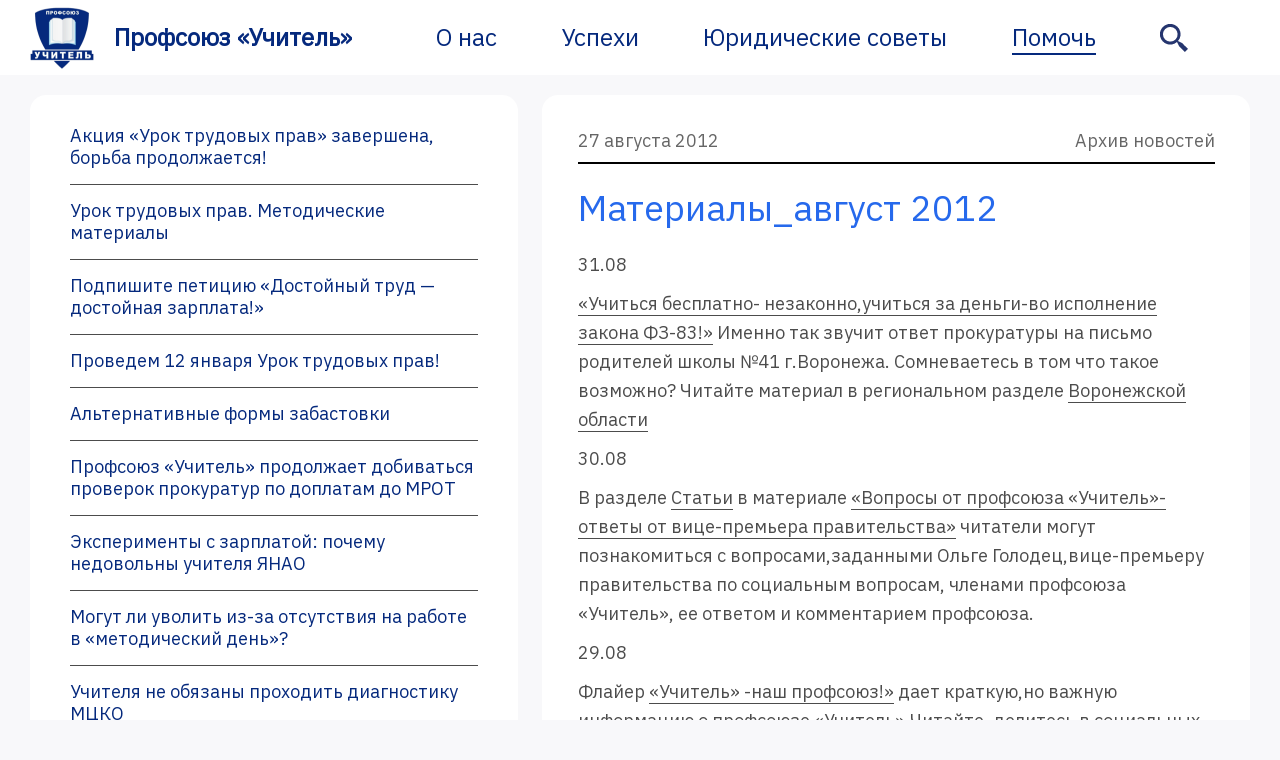

--- FILE ---
content_type: text/html; charset=UTF-8
request_url: https://pedagog-prof.org/arkhiv-novostej/materialy-avgust-2012/?option=com_k2&view=item&id=205%3B%D0%BE%D0%B1%D1%89%D0%B5%D1%81%D1%82%D0%B2%D0%B5%D0%BD%D0%BD%D1%8B%D0%B9-%D1%81%D0%BE%D0%B2%D0%B5%D1%82-%D0%BC%D0%B8%D0%BD%D0%BE%D0%B1%D1%80%D0%BD%D0%B0%D1%83%D0%BA%D0%B8-%D0%BC%D0%BD%D0%B5%D0%BD%D0%B8%D0%B5-%D0%BF%D1%80%D0%BE%D1%84%D1%81%D0%BE%D1%8E%D0%B7%D0%B0&Itemid=1
body_size: 13216
content:
<!-- http://scribu.net/wordpress/theme-wrappers.html -->
<!DOCTYPE html>

<html lang="ru">

<head>
	<meta charset="utf-8">
	<meta http-equiv="X-UA-Compatible" content="IE=edge">
	
	<!-- <meta name="theme-color" content="#c9e0e04d"> -->
	<meta name="apple-mobile-web-app-status-bar-style" content="black-translucent">
	<meta name="viewport" content="width=device-width, user-scalable=no, initial-scale=1.0, maximum-scale=1.0, minimum-scale=1.0">
	<!-- <meta http-equiv="Cache-Control" content="no-cache, no-store, must-revalidate">
<meta http-equiv="Pragma" content="no-cache">
<meta http-equiv="Expires" content="0"> -->
	<!-- <link rel="shortcut icon" href="https://pedagog-prof.org/wp-content/themes/profsoyuz/assets/img/favicons/favicon.ico" type="image/x-icon">
	<link rel="apple-touch-icon" href="https://pedagog-prof.org/wp-content/themes/profsoyuz/assets/img/favicons/apple-touch-icon.png">
	<link rel="apple-touch-icon" sizes="57x57" href="https://pedagog-prof.org/wp-content/themes/profsoyuz/assets/img/favicons/apple-touch-icon-57x57.png">
	<link rel="apple-touch-icon" sizes="72x72" href="https://pedagog-prof.org/wp-content/themes/profsoyuz/assets/img/favicons/apple-touch-icon-72x72.png">
	<link rel="apple-touch-icon" sizes="76x76" href="https://pedagog-prof.org/wp-content/themes/profsoyuz/assets/img/favicons/apple-touch-icon-76x76.png">
	<link rel="apple-touch-icon" sizes="114x114" href="https://pedagog-prof.org/wp-content/themes/profsoyuz/assets/img/favicons/apple-touch-icon-114x114.png">
	<link rel="apple-touch-icon" sizes="120x120" href="https://pedagog-prof.org/wp-content/themes/profsoyuz/assets/img/favicons/apple-touch-icon-120x120.png">
	<link rel="apple-touch-icon" sizes="144x144" href="https://pedagog-prof.org/wp-content/themes/profsoyuz/assets/img/favicons/apple-touch-icon-144x144.png">
	<link rel="apple-touch-icon" sizes="180x180" href="https://pedagog-prof.org/wp-content/themes/profsoyuz/assets/img/favicons/apple-touch-icon-180x180.png"> -->

	<meta name='robots' content='index, follow, max-image-preview:large, max-snippet:-1, max-video-preview:-1' />
	<style>img:is([sizes="auto" i], [sizes^="auto," i]) { contain-intrinsic-size: 3000px 1500px }</style>
	
	<!-- This site is optimized with the Yoast SEO plugin v26.8 - https://yoast.com/product/yoast-seo-wordpress/ -->
	<title>Материалы_август 2012 - Профсоюз «Учитель»</title>
	<meta name="description" content="31.08 &quot;Учиться бесплатно- незаконно,учиться за деньги-во исполнение закона ФЗ-83!&quot;&nbsp;Именно так звучит ответ прокуратуры на письмо родителей школы №41 г.Воронежа. Сомневаетесь в том что такое возможно? Читайте материал в региональном разделе Воронежской области 30.08 В разделе Статьи в материале &quot;Вопросы от профсоюза &quot;Учитель&quot;-ответы от вице-премьера правительства&quot;&nbsp;читатели могут познакомиться с вопросами,заданными Ольге Голодец,вице-премьеру правительства по социальным вопросам, членами профсоюза &quot;Учитель&quot;, ее ответом и комментарием профсоюза. 29.08 Флайер &quot;Учитель&quot; -наш профсоюз!&quot; дает краткую,но важную информацию о профсоюзе &quot;Учитель&quot;.Читайте, делитесь в социальных сетях, &nbsp;и пусть у нас будет больше читателей и сторонников! 28.08 Профсоюз &quot;Учитель готов начать кампанию против отмены льготной пенсии для учителей.Детали вы можете прочесть в материале сопредседателя профсоюза &quot;Учитель&quot; Андрея Демидова под названием &quot;Льготную пенсию планируют отменить.Постепенно&quot; в разделе &quot;Защита прав&quot;" />
	<link rel="canonical" href="https://pedagog-prof.org/arkhiv-novostej/materialy-avgust-2012/" />
	<meta property="og:locale" content="ru_RU" />
	<meta property="og:type" content="article" />
	<meta property="og:title" content="Материалы_август 2012 - Профсоюз «Учитель»" />
	<meta property="og:description" content="31.08 &quot;Учиться бесплатно- незаконно,учиться за деньги-во исполнение закона ФЗ-83!&quot;&nbsp;Именно так звучит ответ прокуратуры на письмо родителей школы №41 г.Воронежа. Сомневаетесь в том что такое возможно? Читайте материал в региональном разделе Воронежской области 30.08 В разделе Статьи в материале &quot;Вопросы от профсоюза &quot;Учитель&quot;-ответы от вице-премьера правительства&quot;&nbsp;читатели могут познакомиться с вопросами,заданными Ольге Голодец,вице-премьеру правительства по социальным вопросам, членами профсоюза &quot;Учитель&quot;, ее ответом и комментарием профсоюза. 29.08 Флайер &quot;Учитель&quot; -наш профсоюз!&quot; дает краткую,но важную информацию о профсоюзе &quot;Учитель&quot;.Читайте, делитесь в социальных сетях, &nbsp;и пусть у нас будет больше читателей и сторонников! 28.08 Профсоюз &quot;Учитель готов начать кампанию против отмены льготной пенсии для учителей.Детали вы можете прочесть в материале сопредседателя профсоюза &quot;Учитель&quot; Андрея Демидова под названием &quot;Льготную пенсию планируют отменить.Постепенно&quot; в разделе &quot;Защита прав&quot;" />
	<meta property="og:url" content="https://pedagog-prof.org/arkhiv-novostej/materialy-avgust-2012/" />
	<meta property="og:site_name" content="Профсоюз «Учитель»" />
	<meta property="article:published_time" content="2012-08-27T10:50:30+00:00" />
	<meta name="author" content="admin" />
	<meta name="twitter:card" content="summary_large_image" />
	<meta name="twitter:label1" content="Написано автором" />
	<meta name="twitter:data1" content="admin" />
	<script type="application/ld+json" class="yoast-schema-graph">{"@context":"https://schema.org","@graph":[{"@type":"Article","@id":"https://pedagog-prof.org/arkhiv-novostej/materialy-avgust-2012/#article","isPartOf":{"@id":"https://pedagog-prof.org/arkhiv-novostej/materialy-avgust-2012/"},"author":{"name":"admin","@id":"https://pedagog-prof.org/#/schema/person/bc93f449b3753a5f254264da266fb601"},"headline":"Материалы_август 2012","datePublished":"2012-08-27T10:50:30+00:00","mainEntityOfPage":{"@id":"https://pedagog-prof.org/arkhiv-novostej/materialy-avgust-2012/"},"wordCount":582,"commentCount":0,"publisher":{"@id":"https://pedagog-prof.org/#organization"},"articleSection":["Архив новостей"],"inLanguage":"ru-RU"},{"@type":"WebPage","@id":"https://pedagog-prof.org/arkhiv-novostej/materialy-avgust-2012/","url":"https://pedagog-prof.org/arkhiv-novostej/materialy-avgust-2012/","name":"Материалы_август 2012 - Профсоюз «Учитель»","isPartOf":{"@id":"https://pedagog-prof.org/#website"},"datePublished":"2012-08-27T10:50:30+00:00","description":"31.08 \"Учиться бесплатно- незаконно,учиться за деньги-во исполнение закона ФЗ-83!\"&nbsp;Именно так звучит ответ прокуратуры на письмо родителей школы №41 г.Воронежа. Сомневаетесь в том что такое возможно? Читайте материал в региональном разделе Воронежской области 30.08 В разделе Статьи в материале \"Вопросы от профсоюза \"Учитель\"-ответы от вице-премьера правительства\"&nbsp;читатели могут познакомиться с вопросами,заданными Ольге Голодец,вице-премьеру правительства по социальным вопросам, членами профсоюза \"Учитель\", ее ответом и комментарием профсоюза. 29.08 Флайер \"Учитель\" -наш профсоюз!\" дает краткую,но важную информацию о профсоюзе \"Учитель\".Читайте, делитесь в социальных сетях, &nbsp;и пусть у нас будет больше читателей и сторонников! 28.08 Профсоюз \"Учитель готов начать кампанию против отмены льготной пенсии для учителей.Детали вы можете прочесть в материале сопредседателя профсоюза \"Учитель\" Андрея Демидова под названием \"Льготную пенсию планируют отменить.Постепенно\" в разделе \"Защита прав\"","inLanguage":"ru-RU","potentialAction":[{"@type":"ReadAction","target":["https://pedagog-prof.org/arkhiv-novostej/materialy-avgust-2012/"]}]},{"@type":"WebSite","@id":"https://pedagog-prof.org/#website","url":"https://pedagog-prof.org/","name":"Профсоюз «Учитель»","description":"Профсоюз работников образования &quot;Учитель&quot;","publisher":{"@id":"https://pedagog-prof.org/#organization"},"potentialAction":[{"@type":"SearchAction","target":{"@type":"EntryPoint","urlTemplate":"https://pedagog-prof.org/?s={search_term_string}"},"query-input":{"@type":"PropertyValueSpecification","valueRequired":true,"valueName":"search_term_string"}}],"inLanguage":"ru-RU"},{"@type":"Organization","@id":"https://pedagog-prof.org/#organization","name":"Профсоюз \"Учитель\"","url":"https://pedagog-prof.org/","logo":{"@type":"ImageObject","inLanguage":"ru-RU","@id":"https://pedagog-prof.org/#/schema/logo/image/","url":"https://pedagog-prof.org/wp-content/uploads/favicon2.png","contentUrl":"https://pedagog-prof.org/wp-content/uploads/favicon2.png","width":128,"height":128,"caption":"Профсоюз \"Учитель\""},"image":{"@id":"https://pedagog-prof.org/#/schema/logo/image/"}},{"@type":"Person","@id":"https://pedagog-prof.org/#/schema/person/bc93f449b3753a5f254264da266fb601","name":"admin","image":{"@type":"ImageObject","inLanguage":"ru-RU","@id":"https://pedagog-prof.org/#/schema/person/image/","url":"https://secure.gravatar.com/avatar/9845516d9bc3a8072129da95c6d3965be079996b50648d7f2fc46659c52de2d6?s=96&d=mm&r=g","contentUrl":"https://secure.gravatar.com/avatar/9845516d9bc3a8072129da95c6d3965be079996b50648d7f2fc46659c52de2d6?s=96&d=mm&r=g","caption":"admin"},"sameAs":["https://pedagog-prof.org"],"url":"https://pedagog-prof.org/author/admin/"}]}</script>
	<!-- / Yoast SEO plugin. -->


<link rel='dns-prefetch' href='//widgets.mixplat.ru' />
<link rel='dns-prefetch' href='//fonts.googleapis.com' />
<script type="text/javascript">
/* <![CDATA[ */
window._wpemojiSettings = {"baseUrl":"https:\/\/s.w.org\/images\/core\/emoji\/16.0.1\/72x72\/","ext":".png","svgUrl":"https:\/\/s.w.org\/images\/core\/emoji\/16.0.1\/svg\/","svgExt":".svg","source":{"concatemoji":"https:\/\/pedagog-prof.org\/wp-includes\/js\/wp-emoji-release.min.js?ver=6.8.3"}};
/*! This file is auto-generated */
!function(s,n){var o,i,e;function c(e){try{var t={supportTests:e,timestamp:(new Date).valueOf()};sessionStorage.setItem(o,JSON.stringify(t))}catch(e){}}function p(e,t,n){e.clearRect(0,0,e.canvas.width,e.canvas.height),e.fillText(t,0,0);var t=new Uint32Array(e.getImageData(0,0,e.canvas.width,e.canvas.height).data),a=(e.clearRect(0,0,e.canvas.width,e.canvas.height),e.fillText(n,0,0),new Uint32Array(e.getImageData(0,0,e.canvas.width,e.canvas.height).data));return t.every(function(e,t){return e===a[t]})}function u(e,t){e.clearRect(0,0,e.canvas.width,e.canvas.height),e.fillText(t,0,0);for(var n=e.getImageData(16,16,1,1),a=0;a<n.data.length;a++)if(0!==n.data[a])return!1;return!0}function f(e,t,n,a){switch(t){case"flag":return n(e,"\ud83c\udff3\ufe0f\u200d\u26a7\ufe0f","\ud83c\udff3\ufe0f\u200b\u26a7\ufe0f")?!1:!n(e,"\ud83c\udde8\ud83c\uddf6","\ud83c\udde8\u200b\ud83c\uddf6")&&!n(e,"\ud83c\udff4\udb40\udc67\udb40\udc62\udb40\udc65\udb40\udc6e\udb40\udc67\udb40\udc7f","\ud83c\udff4\u200b\udb40\udc67\u200b\udb40\udc62\u200b\udb40\udc65\u200b\udb40\udc6e\u200b\udb40\udc67\u200b\udb40\udc7f");case"emoji":return!a(e,"\ud83e\udedf")}return!1}function g(e,t,n,a){var r="undefined"!=typeof WorkerGlobalScope&&self instanceof WorkerGlobalScope?new OffscreenCanvas(300,150):s.createElement("canvas"),o=r.getContext("2d",{willReadFrequently:!0}),i=(o.textBaseline="top",o.font="600 32px Arial",{});return e.forEach(function(e){i[e]=t(o,e,n,a)}),i}function t(e){var t=s.createElement("script");t.src=e,t.defer=!0,s.head.appendChild(t)}"undefined"!=typeof Promise&&(o="wpEmojiSettingsSupports",i=["flag","emoji"],n.supports={everything:!0,everythingExceptFlag:!0},e=new Promise(function(e){s.addEventListener("DOMContentLoaded",e,{once:!0})}),new Promise(function(t){var n=function(){try{var e=JSON.parse(sessionStorage.getItem(o));if("object"==typeof e&&"number"==typeof e.timestamp&&(new Date).valueOf()<e.timestamp+604800&&"object"==typeof e.supportTests)return e.supportTests}catch(e){}return null}();if(!n){if("undefined"!=typeof Worker&&"undefined"!=typeof OffscreenCanvas&&"undefined"!=typeof URL&&URL.createObjectURL&&"undefined"!=typeof Blob)try{var e="postMessage("+g.toString()+"("+[JSON.stringify(i),f.toString(),p.toString(),u.toString()].join(",")+"));",a=new Blob([e],{type:"text/javascript"}),r=new Worker(URL.createObjectURL(a),{name:"wpTestEmojiSupports"});return void(r.onmessage=function(e){c(n=e.data),r.terminate(),t(n)})}catch(e){}c(n=g(i,f,p,u))}t(n)}).then(function(e){for(var t in e)n.supports[t]=e[t],n.supports.everything=n.supports.everything&&n.supports[t],"flag"!==t&&(n.supports.everythingExceptFlag=n.supports.everythingExceptFlag&&n.supports[t]);n.supports.everythingExceptFlag=n.supports.everythingExceptFlag&&!n.supports.flag,n.DOMReady=!1,n.readyCallback=function(){n.DOMReady=!0}}).then(function(){return e}).then(function(){var e;n.supports.everything||(n.readyCallback(),(e=n.source||{}).concatemoji?t(e.concatemoji):e.wpemoji&&e.twemoji&&(t(e.twemoji),t(e.wpemoji)))}))}((window,document),window._wpemojiSettings);
/* ]]> */
</script>
<style id='wp-emoji-styles-inline-css' type='text/css'>

	img.wp-smiley, img.emoji {
		display: inline !important;
		border: none !important;
		box-shadow: none !important;
		height: 1em !important;
		width: 1em !important;
		margin: 0 0.07em !important;
		vertical-align: -0.1em !important;
		background: none !important;
		padding: 0 !important;
	}
</style>
<link rel='stylesheet' id='wp-block-library-css' href='https://pedagog-prof.org/wp-includes/css/dist/block-library/style.min.css?ver=6.8.3' type='text/css' media='all' />
<style id='classic-theme-styles-inline-css' type='text/css'>
/*! This file is auto-generated */
.wp-block-button__link{color:#fff;background-color:#32373c;border-radius:9999px;box-shadow:none;text-decoration:none;padding:calc(.667em + 2px) calc(1.333em + 2px);font-size:1.125em}.wp-block-file__button{background:#32373c;color:#fff;text-decoration:none}
</style>
<style id='global-styles-inline-css' type='text/css'>
:root{--wp--preset--aspect-ratio--square: 1;--wp--preset--aspect-ratio--4-3: 4/3;--wp--preset--aspect-ratio--3-4: 3/4;--wp--preset--aspect-ratio--3-2: 3/2;--wp--preset--aspect-ratio--2-3: 2/3;--wp--preset--aspect-ratio--16-9: 16/9;--wp--preset--aspect-ratio--9-16: 9/16;--wp--preset--color--black: #000000;--wp--preset--color--cyan-bluish-gray: #abb8c3;--wp--preset--color--white: #ffffff;--wp--preset--color--pale-pink: #f78da7;--wp--preset--color--vivid-red: #cf2e2e;--wp--preset--color--luminous-vivid-orange: #ff6900;--wp--preset--color--luminous-vivid-amber: #fcb900;--wp--preset--color--light-green-cyan: #7bdcb5;--wp--preset--color--vivid-green-cyan: #00d084;--wp--preset--color--pale-cyan-blue: #8ed1fc;--wp--preset--color--vivid-cyan-blue: #0693e3;--wp--preset--color--vivid-purple: #9b51e0;--wp--preset--gradient--vivid-cyan-blue-to-vivid-purple: linear-gradient(135deg,rgba(6,147,227,1) 0%,rgb(155,81,224) 100%);--wp--preset--gradient--light-green-cyan-to-vivid-green-cyan: linear-gradient(135deg,rgb(122,220,180) 0%,rgb(0,208,130) 100%);--wp--preset--gradient--luminous-vivid-amber-to-luminous-vivid-orange: linear-gradient(135deg,rgba(252,185,0,1) 0%,rgba(255,105,0,1) 100%);--wp--preset--gradient--luminous-vivid-orange-to-vivid-red: linear-gradient(135deg,rgba(255,105,0,1) 0%,rgb(207,46,46) 100%);--wp--preset--gradient--very-light-gray-to-cyan-bluish-gray: linear-gradient(135deg,rgb(238,238,238) 0%,rgb(169,184,195) 100%);--wp--preset--gradient--cool-to-warm-spectrum: linear-gradient(135deg,rgb(74,234,220) 0%,rgb(151,120,209) 20%,rgb(207,42,186) 40%,rgb(238,44,130) 60%,rgb(251,105,98) 80%,rgb(254,248,76) 100%);--wp--preset--gradient--blush-light-purple: linear-gradient(135deg,rgb(255,206,236) 0%,rgb(152,150,240) 100%);--wp--preset--gradient--blush-bordeaux: linear-gradient(135deg,rgb(254,205,165) 0%,rgb(254,45,45) 50%,rgb(107,0,62) 100%);--wp--preset--gradient--luminous-dusk: linear-gradient(135deg,rgb(255,203,112) 0%,rgb(199,81,192) 50%,rgb(65,88,208) 100%);--wp--preset--gradient--pale-ocean: linear-gradient(135deg,rgb(255,245,203) 0%,rgb(182,227,212) 50%,rgb(51,167,181) 100%);--wp--preset--gradient--electric-grass: linear-gradient(135deg,rgb(202,248,128) 0%,rgb(113,206,126) 100%);--wp--preset--gradient--midnight: linear-gradient(135deg,rgb(2,3,129) 0%,rgb(40,116,252) 100%);--wp--preset--font-size--small: 13px;--wp--preset--font-size--medium: 20px;--wp--preset--font-size--large: 36px;--wp--preset--font-size--x-large: 42px;--wp--preset--spacing--20: 0.44rem;--wp--preset--spacing--30: 0.67rem;--wp--preset--spacing--40: 1rem;--wp--preset--spacing--50: 1.5rem;--wp--preset--spacing--60: 2.25rem;--wp--preset--spacing--70: 3.38rem;--wp--preset--spacing--80: 5.06rem;--wp--preset--shadow--natural: 6px 6px 9px rgba(0, 0, 0, 0.2);--wp--preset--shadow--deep: 12px 12px 50px rgba(0, 0, 0, 0.4);--wp--preset--shadow--sharp: 6px 6px 0px rgba(0, 0, 0, 0.2);--wp--preset--shadow--outlined: 6px 6px 0px -3px rgba(255, 255, 255, 1), 6px 6px rgba(0, 0, 0, 1);--wp--preset--shadow--crisp: 6px 6px 0px rgba(0, 0, 0, 1);}:where(.is-layout-flex){gap: 0.5em;}:where(.is-layout-grid){gap: 0.5em;}body .is-layout-flex{display: flex;}.is-layout-flex{flex-wrap: wrap;align-items: center;}.is-layout-flex > :is(*, div){margin: 0;}body .is-layout-grid{display: grid;}.is-layout-grid > :is(*, div){margin: 0;}:where(.wp-block-columns.is-layout-flex){gap: 2em;}:where(.wp-block-columns.is-layout-grid){gap: 2em;}:where(.wp-block-post-template.is-layout-flex){gap: 1.25em;}:where(.wp-block-post-template.is-layout-grid){gap: 1.25em;}.has-black-color{color: var(--wp--preset--color--black) !important;}.has-cyan-bluish-gray-color{color: var(--wp--preset--color--cyan-bluish-gray) !important;}.has-white-color{color: var(--wp--preset--color--white) !important;}.has-pale-pink-color{color: var(--wp--preset--color--pale-pink) !important;}.has-vivid-red-color{color: var(--wp--preset--color--vivid-red) !important;}.has-luminous-vivid-orange-color{color: var(--wp--preset--color--luminous-vivid-orange) !important;}.has-luminous-vivid-amber-color{color: var(--wp--preset--color--luminous-vivid-amber) !important;}.has-light-green-cyan-color{color: var(--wp--preset--color--light-green-cyan) !important;}.has-vivid-green-cyan-color{color: var(--wp--preset--color--vivid-green-cyan) !important;}.has-pale-cyan-blue-color{color: var(--wp--preset--color--pale-cyan-blue) !important;}.has-vivid-cyan-blue-color{color: var(--wp--preset--color--vivid-cyan-blue) !important;}.has-vivid-purple-color{color: var(--wp--preset--color--vivid-purple) !important;}.has-black-background-color{background-color: var(--wp--preset--color--black) !important;}.has-cyan-bluish-gray-background-color{background-color: var(--wp--preset--color--cyan-bluish-gray) !important;}.has-white-background-color{background-color: var(--wp--preset--color--white) !important;}.has-pale-pink-background-color{background-color: var(--wp--preset--color--pale-pink) !important;}.has-vivid-red-background-color{background-color: var(--wp--preset--color--vivid-red) !important;}.has-luminous-vivid-orange-background-color{background-color: var(--wp--preset--color--luminous-vivid-orange) !important;}.has-luminous-vivid-amber-background-color{background-color: var(--wp--preset--color--luminous-vivid-amber) !important;}.has-light-green-cyan-background-color{background-color: var(--wp--preset--color--light-green-cyan) !important;}.has-vivid-green-cyan-background-color{background-color: var(--wp--preset--color--vivid-green-cyan) !important;}.has-pale-cyan-blue-background-color{background-color: var(--wp--preset--color--pale-cyan-blue) !important;}.has-vivid-cyan-blue-background-color{background-color: var(--wp--preset--color--vivid-cyan-blue) !important;}.has-vivid-purple-background-color{background-color: var(--wp--preset--color--vivid-purple) !important;}.has-black-border-color{border-color: var(--wp--preset--color--black) !important;}.has-cyan-bluish-gray-border-color{border-color: var(--wp--preset--color--cyan-bluish-gray) !important;}.has-white-border-color{border-color: var(--wp--preset--color--white) !important;}.has-pale-pink-border-color{border-color: var(--wp--preset--color--pale-pink) !important;}.has-vivid-red-border-color{border-color: var(--wp--preset--color--vivid-red) !important;}.has-luminous-vivid-orange-border-color{border-color: var(--wp--preset--color--luminous-vivid-orange) !important;}.has-luminous-vivid-amber-border-color{border-color: var(--wp--preset--color--luminous-vivid-amber) !important;}.has-light-green-cyan-border-color{border-color: var(--wp--preset--color--light-green-cyan) !important;}.has-vivid-green-cyan-border-color{border-color: var(--wp--preset--color--vivid-green-cyan) !important;}.has-pale-cyan-blue-border-color{border-color: var(--wp--preset--color--pale-cyan-blue) !important;}.has-vivid-cyan-blue-border-color{border-color: var(--wp--preset--color--vivid-cyan-blue) !important;}.has-vivid-purple-border-color{border-color: var(--wp--preset--color--vivid-purple) !important;}.has-vivid-cyan-blue-to-vivid-purple-gradient-background{background: var(--wp--preset--gradient--vivid-cyan-blue-to-vivid-purple) !important;}.has-light-green-cyan-to-vivid-green-cyan-gradient-background{background: var(--wp--preset--gradient--light-green-cyan-to-vivid-green-cyan) !important;}.has-luminous-vivid-amber-to-luminous-vivid-orange-gradient-background{background: var(--wp--preset--gradient--luminous-vivid-amber-to-luminous-vivid-orange) !important;}.has-luminous-vivid-orange-to-vivid-red-gradient-background{background: var(--wp--preset--gradient--luminous-vivid-orange-to-vivid-red) !important;}.has-very-light-gray-to-cyan-bluish-gray-gradient-background{background: var(--wp--preset--gradient--very-light-gray-to-cyan-bluish-gray) !important;}.has-cool-to-warm-spectrum-gradient-background{background: var(--wp--preset--gradient--cool-to-warm-spectrum) !important;}.has-blush-light-purple-gradient-background{background: var(--wp--preset--gradient--blush-light-purple) !important;}.has-blush-bordeaux-gradient-background{background: var(--wp--preset--gradient--blush-bordeaux) !important;}.has-luminous-dusk-gradient-background{background: var(--wp--preset--gradient--luminous-dusk) !important;}.has-pale-ocean-gradient-background{background: var(--wp--preset--gradient--pale-ocean) !important;}.has-electric-grass-gradient-background{background: var(--wp--preset--gradient--electric-grass) !important;}.has-midnight-gradient-background{background: var(--wp--preset--gradient--midnight) !important;}.has-small-font-size{font-size: var(--wp--preset--font-size--small) !important;}.has-medium-font-size{font-size: var(--wp--preset--font-size--medium) !important;}.has-large-font-size{font-size: var(--wp--preset--font-size--large) !important;}.has-x-large-font-size{font-size: var(--wp--preset--font-size--x-large) !important;}
:where(.wp-block-post-template.is-layout-flex){gap: 1.25em;}:where(.wp-block-post-template.is-layout-grid){gap: 1.25em;}
:where(.wp-block-columns.is-layout-flex){gap: 2em;}:where(.wp-block-columns.is-layout-grid){gap: 2em;}
:root :where(.wp-block-pullquote){font-size: 1.5em;line-height: 1.6;}
</style>
<link rel='stylesheet' id='leyka-new-templates-styles-css' href='https://pedagog-prof.org/wp-content/plugins/leyka/assets/css/public.css?ver=3.32' type='text/css' media='all' />
<style id='leyka-new-templates-styles-inline-css' type='text/css'>

:root {
	--leyka-ext-engagement-banner-color-main: #F38D04;
	--leyka-ext-engagement-banner-color-main-op10: #F38D041A;
	--leyka-ext-engagement-banner-color-background: #FDD39B;
	--leyka-ext-engagement-banner-color-caption: #FDD39B;
	--leyka-ext-engagement-banner-color-text: #1B1A18;
}
        

:root {
	--leyka-ext-example-color-main: #F38D04;
	--leyka-ext-example-color-main-op10: #F38D041A;
	--leyka-ext-example-color-background: #FDD39B;
	--leyka-ext-example-color-caption: #FDD39B;
	--leyka-ext-example-color-text: #1B1A18;
}
        

:root {
	--leyka-ext-support-packages-color-main: #F38D04;
	--leyka-ext-support-packages-color-main-op10: #F38D041A;
	--leyka-ext-support-packages-color-background: #ffffff;
	--leyka-ext-support-packages-color-caption: #ffffff;
	--leyka-ext-support-packages-color-text: #000000;
}
        
</style>
<link rel='stylesheet' id='leyka-plugin-styles-css' href='https://pedagog-prof.org/wp-content/plugins/leyka/css/public.css?ver=3.32' type='text/css' media='all' />
<link rel='stylesheet' id='main-style-css' href='https://pedagog-prof.org/wp-content/themes/profsoyuz/css/style.css?ver=1649026179' type='text/css' media='all' />
<link rel='stylesheet' id='slick-style-css' href='https://pedagog-prof.org/wp-content/themes/profsoyuz/slick/slick.css?ver=6.8.3' type='text/css' media='all' />
<link rel='stylesheet' id='slick-theme-style-css' href='https://pedagog-prof.org/wp-content/themes/profsoyuz/slick/slick-theme.css?ver=6.8.3' type='text/css' media='all' />
<link rel='stylesheet' id='google_web_fonts-css' href='https://fonts.googleapis.com/css2?family=IBM+Plex+Sans&#038;display=swap&#038;ver=6.8.3' type='text/css' media='all' />
<script type="text/javascript" src="https://pedagog-prof.org/wp-includes/js/jquery/jquery.min.js?ver=3.7.1" id="jquery-core-js"></script>
<script type="text/javascript" src="https://pedagog-prof.org/wp-includes/js/jquery/jquery-migrate.min.js?ver=3.4.1" id="jquery-migrate-js"></script>
<script type="text/javascript" async="async" src="https://widgets.mixplat.ru/lMonitor/0/monitor.js?ver=3.32.001" id="leyka-mixplat-wloader-js"></script>
<script type="text/javascript" src="https://pedagog-prof.org/wp-content/themes/profsoyuz/slick/slick.js?ver=6.8.3" id="slick-js"></script>
<link rel="https://api.w.org/" href="https://pedagog-prof.org/wp-json/" /><link rel="alternate" title="JSON" type="application/json" href="https://pedagog-prof.org/wp-json/wp/v2/posts/678" /><link rel="EditURI" type="application/rsd+xml" title="RSD" href="https://pedagog-prof.org/xmlrpc.php?rsd" />
<meta name="generator" content="WordPress 6.8.3" />
<link rel='shortlink' href='https://pedagog-prof.org/?p=678' />
<link rel="alternate" title="oEmbed (JSON)" type="application/json+oembed" href="https://pedagog-prof.org/wp-json/oembed/1.0/embed?url=https%3A%2F%2Fpedagog-prof.org%2Farkhiv-novostej%2Fmaterialy-avgust-2012%2F" />
<link rel="alternate" title="oEmbed (XML)" type="text/xml+oembed" href="https://pedagog-prof.org/wp-json/oembed/1.0/embed?url=https%3A%2F%2Fpedagog-prof.org%2Farkhiv-novostej%2Fmaterialy-avgust-2012%2F&#038;format=xml" />

                <script>
                    document.documentElement.classList.add("leyka-js");
                </script>
                <style>
                    :root {
                        --color-main: 		#1db318;
                        --color-main-dark: 	#1aa316;
                        --color-main-light: #acebaa;
                    }
                </style>

                <link rel="icon" href="https://pedagog-prof.org/wp-content/uploads/favicon2.png" sizes="32x32" />
<link rel="icon" href="https://pedagog-prof.org/wp-content/uploads/favicon2.png" sizes="192x192" />
<link rel="apple-touch-icon" href="https://pedagog-prof.org/wp-content/uploads/favicon2.png" />
<meta name="msapplication-TileImage" content="https://pedagog-prof.org/wp-content/uploads/favicon2.png" />
</head>

<body class="wp-singular post-template-default single single-post postid-678 single-format-standard wp-theme-profsoyuz">
  <header>
    <div class="menu-container">
      <a href="https://pedagog-prof.org"><img class="menu-logo" src="https://pedagog-prof.org/wp-content/themes/profsoyuz/images/logo-profsoyuz-uchitel.png" alt="Профсоюз «Учитель»">
		  <div class="menu-logo-title">Профсоюз «Учитель»</div></a>
      <nav role="navigation" >
        <div class="menu-shapka-container"><ul id="menu-shapka" class="menu-items"><li id="menu-item-2619" class="menu-item menu-item-type-post_type menu-item-object-page menu-item-2619"><div><a href="https://pedagog-prof.org/o-nas/">О нас</a></div></li>
<li id="menu-item-2620" class="menu-item menu-item-type-taxonomy menu-item-object-category menu-item-2620"><div><a href="https://pedagog-prof.org/uspehi/">Успехи</a></div></li>
<li id="menu-item-2622" class="menu-item menu-item-type-taxonomy menu-item-object-category menu-item-2622"><div><a href="https://pedagog-prof.org/legal/">Юридические советы</a></div></li>
<li id="menu-item-3813" class="menu-item menu-item-type-post_type menu-item-object-page menu-item-3813"><div><a href="https://pedagog-prof.org/donate/">Помочь</a></div></li>
</ul></div>      </nav>
	    <div class="menu-icons">
	      <a href="/poisk"><img class="menu-icon-search" src="https://pedagog-prof.org/wp-content/themes/profsoyuz/images/menu-icon-search.svg" alt="Поиск"></a>
	      <a href="#openModal"><img class="menu-icon-burger" src="https://pedagog-prof.org/wp-content/themes/profsoyuz/images/menu-icon-burger.svg" alt="Меню"></a>
	    </div>
    </div>
	<div id="openModal" class="modal">
        <div class="modal-dialog">
          <div class="modal-content">
            <div class="modal-header">
              <h3 class="modal-title"></h3>
              <a href="#close" class="close"
                ><img src="https://pedagog-prof.org/wp-content/themes/profsoyuz/images/menu-burger-close.svg"
              /></a>
            </div>
            <div class="modal-body">
			        <nav role="navigation" >
                <div class="menu-shapka-container"><ul id="menu-shapka-1" class="menu-burger-items"><li class="menu-item menu-item-type-post_type menu-item-object-page menu-item-2619"><div><a href="https://pedagog-prof.org/o-nas/">О нас</a></div></li>
<li class="menu-item menu-item-type-taxonomy menu-item-object-category menu-item-2620"><div><a href="https://pedagog-prof.org/uspehi/">Успехи</a></div></li>
<li class="menu-item menu-item-type-taxonomy menu-item-object-category menu-item-2622"><div><a href="https://pedagog-prof.org/legal/">Юридические советы</a></div></li>
<li class="menu-item menu-item-type-post_type menu-item-object-page menu-item-3813"><div><a href="https://pedagog-prof.org/donate/">Помочь</a></div></li>
</ul></div>              </nav>
            </div>
          </div>
        </div>
      </div>
  </header>
<section id="sp-main-body">
  <div class="row">
    <div id="sp-component" class="col-sm-12 col-md-12">
      <div class="sp-column ">
        <div id="system-message-container"></div>
        <!-- Тут будет содержание -->
        <div id="openModalImage" class="modalimage">
  <div class="modal-dialog">
    <div class="modal-content">
      <div class="modal-header">
        <h3 class="modal-title"></h3>
        <a href="#closeImage" class="close">
          <img src="https://pedagog-prof.org/wp-content/themes/profsoyuz/images/modal-image-close.svg"/>
        </a>
      </div>
      <div class="modal-body">
        <div class="gallery"></div>
      </div>
    </div>
  </div>
</div>
<div class="news-container from-news">
<div class="news-area-column">

<div class="news">
<div class="news-metadata">
  <div class="news-date">
    27 августа 2012  </div>
  <a href="https://pedagog-prof.org/arkhiv/arkhiv-novostej/"><div class="news-category">Архив новостей</div></a>
  <div class="news-line"></div>
</div>
<div class="news-title">Материалы_август 2012</div>
<div class="news-text"><p>31.08</p>
<p><a href="index.php?option=com_k2&amp;view=item&amp;id=214;%D1%83%D1%87%D0%B8%D1%82%D1%8C%D1%81%D1%8F-%D0%B1%D0%B5%D1%81%D0%BF%D0%BB%D0%B0%D1%82%D0%BD%D0%BE-%D0%BD%D0%B5%D0%B7%D0%B0%D0%BA%D0%BE%D0%BD%D0%BD%D0%BE-%D1%83%D1%87%D0%B8%D1%82%D1%8C%D1%81%D1%8F-%D0%B7%D0%B0-%D0%B4%D0%B5%D0%BD%D1%8C%D0%B3%D0%B8-%D0%B2%D0%BE-%D0%B8%D1%81%D0%BF%D0%BE%D0%BB%D0%BD%D0%B5%D0%BD%D0%B8%D0%B5-%D0%B7%D0%B0%D0%BA%D0%BE%D0%BD%D0%B0-%D1%84%D0%B7-83&amp;Itemid=23">&#171;Учиться бесплатно- незаконно,учиться за деньги-во исполнение закона ФЗ-83!&#187;</a>&nbsp;Именно так звучит ответ прокуратуры на письмо родителей школы №41 г.Воронежа. Сомневаетесь в том что такое возможно? Читайте материал в региональном разделе <a href="index.php?option=com_k2&amp;view=itemlist&amp;layout=category&amp;task=category&amp;id=12&amp;Itemid=23">Воронежской области</a></p>
<p>30.08</p>
<p>В разделе <a href="index.php?option=com_k2&amp;view=itemlist&amp;layout=category&amp;task=category&amp;id=1&amp;Itemid=6">Статьи</a> в материале <a href="index.php?option=com_k2&amp;view=item&amp;id=212;%D0%B2%D0%BE%D0%BF%D1%80%D0%BE%D1%81%D1%8B-%D0%BE%D1%82-%D0%BF%D1%80%D0%BE%D1%84%D1%81%D0%BE%D1%8E%D0%B7%D0%B0-%D1%83%D1%87%D0%B8%D1%82%D0%B5%D0%BB%D1%8C-%D0%BE%D1%82%D0%B2%D0%B5%D1%82%D1%8B-%D0%BE%D1%82-%D0%B2%D0%B8%D1%86%D0%B5-%D0%BF%D1%80%D0%B5%D0%BC%D1%8C%D0%B5%D1%80%D0%B0-%D0%BF%D1%80%D0%B0%D0%B2%D0%B8%D1%82%D0%B5%D0%BB%D1%8C%D1%81%D1%82%D0%B2%D0%B0-%D1%80%D1%84&amp;Itemid=6">&#171;Вопросы от профсоюза &#171;Учитель&#187;-ответы от вице-премьера правительства&#187;</a>&nbsp;читатели могут познакомиться с вопросами,заданными Ольге Голодец,вице-премьеру правительства по социальным вопросам, членами профсоюза &#171;Учитель&#187;, ее ответом и комментарием профсоюза.</p>
<p>29.08</p>
<p>Флайер <a href="http://www.smore.com/g852">&#171;Учитель&#187; -наш профсоюз!&#187;</a> дает краткую,но важную информацию о профсоюзе &#171;Учитель&#187;.Читайте, делитесь в социальных сетях, &nbsp;и пусть у нас будет больше читателей и сторонников!</p>
<p>28.08</p>
<p>Профсоюз &#171;Учитель готов начать кампанию против отмены льготной пенсии для учителей.Детали вы можете прочесть в материале сопредседателя профсоюза &#171;Учитель&#187; Андрея Демидова под названием <a href="index.php?option=com_k2&amp;view=item&amp;id=211;%D0%B4%D0%BE%D1%81%D1%80%D0%BE%D1%87%D0%BD%D1%83%D1%8E-%D0%BF%D0%B5%D0%BD%D1%81%D0%B8%D1%8E-%D0%B4%D0%BB%D1%8F-%D1%83%D1%87%D0%B8%D1%82%D0%B5%D0%BB%D0%B5%D0%B9-%D0%BF%D0%BB%D0%B0%D0%BD%D0%B8%D1%80%D1%83%D1%8E%D1%82-%D0%BE%D1%82%D0%BC%D0%B5%D0%BD%D0%B8%D1%82%D1%8C-%D0%BF%D0%BE%D1%81%D1%82%D0%B5%D0%BF%D0%B5%D0%BD%D0%BD%D0%BE&amp;Itemid=7">&#171;Льготную пенсию планируют отменить.Постепенно&#187;</a> в разделе <a href="index.php?option=com_k2&amp;view=itemlist&amp;layout=category&amp;task=category&amp;id=2&amp;Itemid=7">&#171;Защита прав&#187;</a></p>
<p>27.08</p>
<p>Газета &#171;Аргументы и факты&#187; накануне учебного года побеседовала с сопредседателем профсоюза &#171;Учитель&#187; Андреем Демидовым.Читать <a href="index.php?option=com_k2&amp;view=item&amp;id=209;%D0%B0%D1%80%D0%B3%D1%83%D0%BC%D0%B5%D0%BD%D1%82%D1%8B-%D0%B8-%D1%84%D0%B0%D0%BA%D1%82%D1%8B%D0%B8%D0%BD%D1%82%D0%B5%D1%80%D0%B2%D1%8C%D1%8E-%D1%81-%D0%B0%D0%B4%D0%B5%D0%BC%D0%B8%D0%B4%D0%BE%D0%B2%D1%8B%D0%BC-%D0%BE-%D0%BF%D0%B5%D1%80%D0%B5%D0%BC%D0%B5%D0%BD%D0%B0%D1%85-%D0%B2-%D0%BE%D0%B1%D1%80%D0%B0%D0%B7%D0%BE%D0%B2%D0%B0%D0%BD%D0%B8%D0%B8&amp;Itemid=6">материал</a>&nbsp;можно в разделе <a href="index.php?option=com_k2&amp;view=itemlist&amp;layout=category&amp;task=category&amp;id=1&amp;Itemid=6">Статьи</a>. Как привлечь и удержать молодых учителей в школах?Нужны ли экзамены для выпускников педагогических ВУЗов и уже работающих учителей? В чем видится дискриминация молодых учителей? Ответы на эти и многие другие вопросы вы прочтете в интервью.</p>
<p>РИА Новости в своем материале &#171;Эффективный контракт для учителей может дать непредсказуемый эффект&#187; приводит мнение члена координационного совета межрегионального профсоюза &#171;Учитель&#187; Всеволода Луховицкого о так называемом эффективном контракте, &nbsp;переход на который ждет бюджетников страны с 1.12.2012г. Читать материал можно на нашем сайте по <a href="index.php?option=com_k2&amp;view=itemlist&amp;layout=category&amp;task=category&amp;id=1&amp;Itemid=6">ссылке </a>в разделе <a href="index.php?option=com_k2&amp;view=itemlist&amp;layout=category&amp;task=category&amp;id=1&amp;Itemid=6">Статьи</a></p>
<p>17.08</p>
<p>В конце августа должно состояться первое заседание вновь сформированного Общественного совета при &nbsp;Министерстве образования и науки. По просьбе редакции газеты «Троицкий вариант» &nbsp;свое видение задач и роли Совета высказал сопредседатель &nbsp;профсоюза «УЧИТЕЛЬ» &nbsp;Андрей Демидов в материале &#171;<a href="index.php?option=com_k2&amp;view=item&amp;id=205;%D0%BE%D0%B1%D1%89%D0%B5%D1%81%D1%82%D0%B2%D0%B5%D0%BD%D0%BD%D1%8B%D0%B9-%D1%81%D0%BE%D0%B2%D0%B5%D1%82-%D0%BC%D0%B8%D0%BD%D0%BE%D0%B1%D1%80%D0%BD%D0%B0%D1%83%D0%BA%D0%B8-%D0%BC%D0%BD%D0%B5%D0%BD%D0%B8%D0%B5-%D0%BF%D1%80%D0%BE%D1%84%D1%81%D0%BE%D1%8E%D0%B7%D0%B0&amp;Itemid=1">Общественный Совет Минобрнауки:мнение профсоюза&#187;</a></p>
<p>16.08</p>
<p>Профсоюзом «УЧИТЕЛЬ» направлено обращение в адрес мэра Москвы Сергея Собянина &nbsp;по поводу отмены единовременной выплаты «на обустройство быта» молодым педагогам. Познакомиться с текстом письма можно в материале <a href="index.php?option=com_k2&amp;view=item&amp;id=203;%D1%83%D1%87%D0%B8%D1%82%D0%B5%D0%BB%D1%8C-%D0%B7%D0%B0%D1%81%D1%82%D1%83%D0%BF%D0%B8%D0%BB%D1%81%D1%8F-%D0%B7%D0%B0-%D0%BC%D0%BE%D0%BB%D0%BE%D0%B4%D1%8B%D1%85-%D1%83%D1%87%D0%B8%D1%82%D0%B5%D0%BB%D0%B5%D0%B9&amp;Itemid=16">&#171;Профсоюз &#171;Учитель&#187; заступился за молодых педагогов&#187;</a>&nbsp; в разделе <a href="index.php?option=com_k2&amp;view=itemlist&amp;layout=category&amp;task=category&amp;id=5&amp;Itemid=16">Москва</a></p>
<p>15.08</p>
<p>В разделе Новости размещен материал &#171;<a href="index.php?option=com_k2&amp;view=item&amp;id=204;%D0%BF%D0%B5%D0%B4%D0%B0%D0%B3%D0%BE%D0%B3%D0%B8+%D0%B4%D0%BE%D0%BA%D0%B5%D1%80%D1%8B=%D1%81%D0%BE%D0%BB%D0%B8%D0%B4%D0%B0%D1%80%D0%BD%D0%BE%D1%81%D1%82%D1%8C&amp;Itemid=1">Педагоги+докеры=солидарность&#187;</a>,в котором &nbsp;рассказывается об акции &nbsp;,организованной Конфедерацией труда России, куда входит профсоюз &#171;Учитель&#187;, в защиту профсоюзного лидера ООО &#171;Восточный порт&#187;. В акции принял участие сопредседатель профсоюза &#171;Учитель&#187; А.Демидов.</p>
<p>13.08</p>
<p>В разделе&nbsp;<a href="index.php?option=com_k2&amp;view=itemlist&amp;layout=category&amp;task=category&amp;id=2&amp;Itemid=7">&#171;Защита прав&#187;</a> размещен материал &#171;<a href="index.php?option=com_k2&amp;view=item&amp;id=202;%D0%B2%D0%B0%D0%BC-%D0%B8%D0%BD%D1%82%D0%B5%D1%80%D0%B5%D1%81%D0%BD%D0%BE-%D0%B2%D1%81%D0%B5%D1%87%D1%82%D0%BE-%D0%BA%D0%B0%D1%81%D0%B0%D0%B5%D1%82%D1%81%D1%8F-%D0%B2%D0%B0%D1%88%D0%B5%D0%B9-%D0%B7%D0%B0%D1%80%D0%BF%D0%BB%D0%B0%D1%82%D1%8B?%D0%BF%D0%B8%D1%88%D0%B8%D1%82%D0%B5-%D0%BF%D0%B8%D1%81%D1%8C%D0%BC%D0%B0&amp;Itemid=7">Вам интересно все,что касается вашей зарплаты? Пишите письма!&#187;</a>. Вы узнаете как правильно сделать запрос о финансировании вашей школы и как реагировать, если вам отказали в предоставлении информации. Наш профсоюз ждет ваших сообщений о предпринятых действиях и реакции властей . Только так мы сможем отстоять ваши права на предоставление информации и провести мониторинг изменения зарплат!</p>
<p>7.08</p>
<p><a href="index.php?option=com_k2&amp;view=item&amp;id=201;%D0%BD%D0%BE%D0%B2%D1%8B%D0%B9-%D0%B7%D0%B0%D0%BA%D0%BE%D0%BD-%D0%BE%D0%B1-%D0%BE%D0%B1%D1%80%D0%B0%D0%B7%D0%BE%D0%B2%D0%B0%D0%BD%D0%B8%D0%B8-%D1%83%D1%85%D1%83%D0%B4%D1%88%D0%B0%D0%B5%D1%82-%D0%BF%D0%BE%D0%BB%D0%BE%D0%B6%D0%B5%D0%BD%D0%B8%D0%B5-%D1%83%D1%87%D0%B8%D1%82%D0%B5%D0%BB%D0%B5%D0%B9&amp;Itemid=11">&#171;Новый закон Об образовании ухудшает положение учителей!&#187;</a>, именно так называется обзор нового закона Об образовании, вторая редакция которого принята Государственной Думой.Прощайте льготы сельских учителей, возмещение расходов на методлитературу!Скажем Нет росту зарплаты учителя по отношению к средней по экономике региона! Остался лишь конфликт интересов учителя! Что это? Читайте в нашем материале!</p>
<p>4.08</p>
<p>Обновлен материал&nbsp;<a href="index.php?option=com_k2&amp;view=item&amp;id=50;primeri-borba&amp;Itemid=7">Примеры борьбы учителей разных стран &nbsp;за свои права</a> в разделе&nbsp;<a href="index.php?option=com_k2&amp;view=itemlist&amp;layout=category&amp;task=category&amp;id=2&amp;Itemid=7">Защита прав</a>. О том, как учителя южноафриканской страны Свазиленд,единственной оставшейся в Африке монархии, &nbsp;отставивают свои права, не боясь увольнения, и какова их конечная цель, вы узнаете, &nbsp;пройдя по ссылке</p>
<p>2.08</p>
<p>В разделе&nbsp;<a href="index.php?option=com_k2&amp;view=itemlist&amp;layout=category&amp;task=category&amp;id=5&amp;Itemid=16">Москва</a> размещен материал&nbsp;<a href="index.php?option=com_k2&amp;view=item&amp;id=199;%D1%83%D1%87%D0%B8%D1%82%D0%B5%D0%BB%D1%8F-%D1%80%D1%83%D1%81%D1%81%D0%BA%D0%BE%D0%B3%D0%BE-%D1%8F%D0%B7%D1%8B%D0%BA%D0%B0-%D0%BE%D0%B1%D0%B5%D1%81%D0%BF%D0%BE%D0%BA%D0%BE%D0%B5%D0%BD%D1%8B-%D1%81%D0%BE%D1%81%D1%82%D0%BE%D1%8F%D0%BD%D0%B8%D0%B5%D0%BC-%D0%B4%D0%B5%D0%BB-%D0%B2-%D0%BE%D0%B1%D1%80%D0%B0%D0%B7%D0%BE%D0%B2%D0%B0%D0%BD%D0%B8%D0%B8&amp;Itemid=16">&#171;Учителя русского языка обеспокоены состоянием дел в образовании&#187;</a> Они требуют отмены приказа об утверждении ФГОС, настаивают на улучшении системы и процедуры аттестации.А что думаете вы?Ждем ваших комментариев!</p>
<p>1.08</p>
<p>В разделе&nbsp;<a href="index.php?option=com_k2&amp;view=itemlist&amp;layout=category&amp;task=category&amp;id=4&amp;Itemid=11">Анонсы</a> предлагается поучаствовать в интерактивном опросе<a href="index.php?option=com_k2&amp;view=item&amp;id=195;%D0%BE%D0%BF%D1%80%D0%BE%D1%81-%D1%87%D1%82%D0%BE-%D0%B2%D1%8B-%D0%B4%D1%83%D0%BC%D0%B0%D0%B5%D1%82%D0%B5-%D0%BE-%D1%81%D0%B0%D0%B9%D1%82%D0%B5-%D0%BF%D1%80%D0%BE%D1%84%D1%81%D0%BE%D1%8E%D0%B7%D0%B0-%D1%83%D1%87%D0%B8%D1%82%D0%B5%D0%BB%D1%8C&amp;Itemid=11"> Что вы думаете о сайте профсоюза &#171;Учитель&#187;</a>.Участвуя в опросе, &nbsp;вы поможете нам стать эффективнее и активнее!</p>
</div>
</div>


</div>

<aside class="news-list-column">
    <ul>
          <li class="news-list-cell"><a href="https://pedagog-prof.org/uspehi/akciya-urok-trudovyh-prav-zavershena-borba-prodolzhaetsya/">Акция «Урок трудовых прав» завершена, борьба продолжается!</a></li>
            <li class="news-list-cell"><a href="https://pedagog-prof.org/profsojuz/urok-trudovyh-prav-metodicheskie-materialy/">Урок трудовых прав. Методические материалы</a></li>
            <li class="news-list-cell"><a href="https://pedagog-prof.org/solidarnost/podpishite-peticiju-dostojnyj-trud-dostojnaya-zarplata/">Подпишите петицию &#171;Достойный труд &#8212; достойная зарплата!&#187;</a></li>
            <li class="news-list-cell"><a href="https://pedagog-prof.org/oplata-truda/provedem-12-yanvarya-urok-trudovyh-prav/">Проведем 12 января Урок трудовых прав!</a></li>
            <li class="news-list-cell"><a href="https://pedagog-prof.org/profsojuz/alternativnye-formy-zabastovki/">Альтернативные формы забастовки</a></li>
            <li class="news-list-cell"><a href="https://pedagog-prof.org/oplata-truda/profsojuz-uchitel-prodolzhaet-dobivatsya-proverok-prokuratur-po-doplatam-do-mrot/">Профсоюз &#171;Учитель&#187; продолжает добиваться проверок прокуратур по доплатам до МРОТ</a></li>
            <li class="news-list-cell"><a href="https://pedagog-prof.org/slider/oplata-truda/eksperimenty-s-zarplatoj-pochemu-nedovolny-uchitelya/">Эксперименты с зарплатой: почему недовольны учителя ЯНАО</a></li>
            <li class="news-list-cell"><a href="https://pedagog-prof.org/legal/mogut-li-uvolit-iz-za-otsutstviya-na-rabote-v-metodicheskij-den/">Могут ли уволить из-за отсутствия на работе в &#171;методический день&#187;?</a></li>
            <li class="news-list-cell"><a href="https://pedagog-prof.org/legal/uchitelya-ne-obyazany-prohodit-diagnostiku-mcko/">Учителя не обязаны проходить диагностику МЦКО</a></li>
            <li class="news-list-cell"><a href="https://pedagog-prof.org/oplata-truda/predsedatel-pervichki-v-solikamskoj-shkole-1-boretsya-za-prozrachnost-raspredeleniya-stimulirujushhih/">Председатель первички в соликамской школе №1 борется за прозрачность распределения стимулирующих</a></li>
          <li class="news-list-cell-allnews"><a href="/news">Все новости</a></li>
  </ul>
</aside>

</div>
<div class="news-buttons from-news">
  <a href="/news"><button class="news-button">Все новости</button></a>
</div>
      </div>
    </div>
  </div>
</section>
<footer>
      <div class="pedagog-prof-footer">
        <div class="pedagog-prof-footer-part part1">
          <div class="pedagog-prof-social-icons">
            <div class="social-icon social-icon-vk">
              <a href="https://vk.com/profsouz_uchitel" target="_blank"
                ><div
                  class="img-svg"
                  alt=""
              ></div></a>
            </div>
            <div class="social-icon social-icon-youtube">
              <a href="https://www.youtube.com/channel/UCdkSUxnay2A_aFjLoxfUfvw" target="_blank"
                ><img
                  class="img-svg"
                  alt=""
              /></a>
            </div>
            <div class="social-icon social-icon-telegram">
              <a href="https://t.me/pedago_gprof" target="_blank"
                ><img
                  class="img-svg"
                  alt=""
              /></a>
            </div>
          </div>
          <div class="pedagog-prof-text pedagog-prof-text1">
            <p>
              <a href="mailto:info@pedagog-prof.org">info@pedagog-prof.org</a
              ><a></a>
            </p>
            <p>8 (968) 654-06-36</p>
            <p>8 (985) 288-81-59</p>
            <p><a href="/o-nas/#contacts">Контакты лидеров и экспертов</a></p>
          </div>
          <div class="pedagog-prof-text pedagog-prof-text2">
            <p>Профсоюз «Учитель». 2011–2021. <br>Дизайн — <a href="https://www.behance.net/ipodakov" target="_blank">ipdkv</a>. <br class="mobile-only" />
            Разработка  — <a href="https://itcoop.ru" target="_blank">IT-Кооп</a>
            </p>
          </div>
        </div>
        <div class="pedagog-prof-footer-part part3">
          <div class="pedagog-prof-text">
            <p>
              Профсоюз является членом
              <a href="http://www.ktr.su/" target="_blank">Конфедерации Труда России</a><a></a>
            </p>
            <p>
              <a href="https://unisolidarity.ru/" target="_blank"
                >Профсоюз «Университетская солидарность»</a
              ><a></a>
            </p>
            <p>
              <a href="https://medrabotnik.org/" target="_blank"
                >Профсоюз «Действие»</a
              >
            </p>
          </div>
        </div>
        <div class="pedagog-prof-footer-part part2">
          <div class="pedagog-prof-text">
            <p>
              Наша цель — объединение думающих и смелых учителей, любящих свою
              профессию и стремящихся вернуть ей престиж и уважение.
            </p>
            <p>
              Только сильный профсоюз может изменить соотношение сил на рабочем
              месте, заставить директора считаться с мнением коллектива.
            </p>
          </div>
        </div>
        <div class="pedagog-prof-footer-part part4">
          <div class="pedagog-prof-text pedagog-prof-text5">
            <p>
              Профсоюз является членом
              <a href="http://www.ktr.su/" target="_blank">Конфедерации Труда России</a><a></a>
            </p>
            <p>
              <a href="https://unisolidarity.ru/" target="_blank"
                >Профсоюз «Университетская солидарность»</a
              >
            </p>
            <p>
              <a href="https://medrabotnik.org/" target="_blank"
                >Профсоюз «Действие»</a
              >
            </p>
          </div>
          <div class="pedagog-prof-text pedagog-prof-text4">
            <p>
              Профсоюз «Учитель». 2011–2021.<br>
              Дизайн — <a href="https://www.behance.net/ipodakov" target="_blank">ipdkv</a>. <br class="mobile-only" />
              Разработка  — <a href="https://itcoop.ru" target="_blank">IT-Кооп</a>
            </p>
          </div>
        </div>
      </div>
</footer>

<!-- Yandex.Metrika counter -->
<script type="text/javascript" >
   (function(m,e,t,r,i,k,a){m[i]=m[i]||function(){(m[i].a=m[i].a||[]).push(arguments)};
   m[i].l=1*new Date();k=e.createElement(t),a=e.getElementsByTagName(t)[0],k.async=1,k.src=r,a.parentNode.insertBefore(k,a)})
   (window, document, "script", "https://mc.yandex.ru/metrika/tag.js", "ym");

   ym(88403305, "init", {
        clickmap:true,
        trackLinks:true,
        accurateTrackBounce:true
   });
</script>
<noscript><div><img src="https://mc.yandex.ru/watch/88403305" style="position:absolute; left:-9999px;" alt="" /></div></noscript>
<!-- /Yandex.Metrika counter -->

<script type="speculationrules">
{"prefetch":[{"source":"document","where":{"and":[{"href_matches":"\/*"},{"not":{"href_matches":["\/wp-*.php","\/wp-admin\/*","\/wp-content\/uploads\/*","\/wp-content\/*","\/wp-content\/plugins\/*","\/wp-content\/themes\/profsoyuz\/*","\/*\\?(.+)"]}},{"not":{"selector_matches":"a[rel~=\"nofollow\"]"}},{"not":{"selector_matches":".no-prefetch, .no-prefetch a"}}]},"eagerness":"conservative"}]}
</script>
<script type="text/javascript" src="https://pedagog-prof.org/wp-content/plugins/leyka/assets/js/public.js?ver=3.32" id="leyka-new-templates-public-js"></script>
<script type="text/javascript" src="https://pedagog-prof.org/wp-content/plugins/leyka/js/jquery.easyModal.min.js?ver=3.32" id="leyka-modal-js"></script>
<script type="text/javascript" id="leyka-public-js-extra">
/* <![CDATA[ */
var leyka = {"ajaxurl":"https:\/\/pedagog-prof.org\/wp-admin\/admin-ajax.php","homeurl":"https:\/\/pedagog-prof.org\/","plugin_url":"https:\/\/pedagog-prof.org\/wp-content\/plugins\/leyka\/","gtm_ga_eec_available":"0","correct_donation_amount_required_msg":"\u0423\u043a\u0430\u0436\u0438\u0442\u0435 \u0441\u0443\u043c\u043c\u0443","donation_amount_too_great_msg":"\u0423\u043a\u0430\u0437\u0430\u043d\u043d\u044b\u0439 \u0440\u0430\u0437\u043c\u0435\u0440 \u0441\u043b\u0438\u0448\u043a\u043e\u043c \u0432\u0435\u043b\u0438\u043a (\u0434\u043e\u043f\u0443\u0441\u0442\u0438\u043c\u043e \u043c\u0430\u043a\u0441\u0438\u043c\u0443\u043c %s)","donation_amount_too_small_msg":"\u0423\u043a\u0430\u0437\u0430\u043d\u043d\u044b\u0439 \u0440\u0430\u0437\u043c\u0435\u0440 \u0441\u043b\u0438\u0448\u043a\u043e\u043c \u043c\u0430\u043b (\u0434\u043e\u043f\u0443\u0441\u0442\u0438\u043c\u043e \u043c\u0438\u043d\u0438\u043c\u0443\u043c %s)","amount_incorrect_msg":"\u0423\u043a\u0430\u0436\u0438\u0442\u0435 \u0441\u0443\u043c\u043c\u0443 \u043e\u0442 %s \u0434\u043e %s <span class=\"curr-mark\">%s<\/span>","donor_name_required_msg":"\u0423\u043a\u0430\u0436\u0438\u0442\u0435 \u0432\u0430\u0448\u0435 \u0438\u043c\u044f","oferta_agreement_required_msg":"\u041d\u0435\u043e\u0431\u0445\u043e\u0434\u0438\u043c\u043e \u0432\u0430\u0448\u0435 \u0441\u043e\u0433\u043b\u0430\u0441\u0438\u0435","checkbox_check_required_msg":"\u041d\u0435\u043e\u0431\u0445\u043e\u0434\u0438\u043c\u043e \u0432\u0430\u0448\u0435 \u0441\u043e\u0433\u043b\u0430\u0441\u0438\u0435","text_required_msg":"\u0417\u0430\u043f\u043e\u043b\u043d\u0438\u0442\u0435 \u044d\u0442\u043e \u043f\u043e\u043b\u0435","email_required_msg":"\u0423\u043a\u0430\u0436\u0438\u0442\u0435 email","email_invalid_msg":"\u0423\u043a\u0430\u0436\u0438\u0442\u0435 email \u0432 \u0444\u043e\u0440\u043c\u0430\u0442\u0435 your@email.com","must_not_be_email_msg":"\u0412 \u044d\u0442\u043e\u043c \u043f\u043e\u043b\u0435 \u043d\u0435 \u043d\u0443\u0436\u043d\u043e \u0443\u043a\u0430\u0437\u044b\u0432\u0430\u0442\u044c email","value_too_long_msg":"\u0423\u043a\u0430\u0437\u0430\u043d\u043e \u0441\u043b\u0438\u0448\u043a\u043e\u043c \u0434\u043b\u0438\u043d\u043d\u043e\u0435 \u0437\u043d\u0430\u0447\u0435\u043d\u0438\u0435","error_while_unsibscribe_msg":"\u041e\u0448\u0438\u0431\u043a\u0430 \u043f\u0440\u0438 \u0437\u0430\u043f\u0440\u043e\u0441\u0435 \u043d\u0430 \u043e\u0442\u043c\u0435\u043d\u0443 \u0440\u0435\u043a\u0443\u0440\u0440\u0435\u043d\u0442\u043d\u043e\u0439 \u043f\u043e\u0434\u043f\u0438\u0441\u043a\u0438","default_error_msg":"\u041e\u0448\u0438\u0431\u043a\u0430","phone_invalid":"\u041f\u043e\u0436\u0430\u043b\u0443\u0439\u0441\u0442\u0430, \u0432\u0432\u0435\u0434\u0438\u0442\u0435 \u043d\u043e\u043c\u0435\u0440 \u0442\u0435\u043b\u0435\u0444\u043e\u043d\u0430 \u0432 \u0444\u043e\u0440\u043c\u0430\u0442\u0435 7\u0445\u0445\u0445\u0445\u0445\u0445\u0445\u0445\u0445\u0445","ajax_wrong_server_response":"\u041e\u0448\u0438\u0431\u043a\u0430 \u0432 \u043e\u0442\u0432\u0435\u0442\u0435 \u0441\u0435\u0440\u0432\u0435\u0440\u0430. \u041f\u043e\u0436\u0430\u043b\u0443\u0439\u0441\u0442\u0430, \u0441\u043e\u043e\u0431\u0449\u0438\u0442\u0435 \u043e\u0431 \u044d\u0442\u043e\u043c \u0442\u0435\u0445\u043d\u0438\u0447\u0435\u0441\u043a\u043e\u0439 \u043f\u043e\u0434\u0434\u0435\u0440\u0436\u043a\u0435 \u044d\u0442\u043e\u0433\u043e \u0441\u0430\u0439\u0442\u0430.","payselection_not_set_up":"Error in Payselection settings. Please report to the website tech support.","payselection_error":"Payselection Error: ","payselection_widget_errors":{"PAY_WIDGET:CREATE_INVALID_PARAMS":"Parameter error","PAY_WIDGET:CREATE_BAD_REQUEST_ERROR":"System error","PAY_WIDGET:CREATE_NETWORK_ERROR":"Network error","PAY_WIDGET:TRANSACTION_FAIL":"Transaction error","PAY_WIDGET:CLOSE_COMMON_ERROR":"Close after an error","PAY_WIDGET:CLOSE_BEFORE_PAY":"Payment not completed","PAY_WIDGET:CLOSE_AFTER_FAIL":"Close after fail","PAY_WIDGET:CLOSE_AFTER_SUCCESS":"Close after success"},"cp_not_set_up":"\u041e\u0448\u0438\u0431\u043a\u0430 \u0432 \u043d\u0430\u0441\u0442\u0440\u043e\u0439\u043a\u0430\u0445 CloudPayments. \u041f\u043e\u0436\u0430\u043b\u0443\u0439\u0441\u0442\u0430, \u0441\u043e\u043e\u0431\u0449\u0438\u0442\u0435 \u043e\u0431 \u044d\u0442\u043e\u043c \u0442\u0435\u0445\u043d\u0438\u0447\u0435\u0441\u043a\u043e\u0439 \u043f\u043e\u0434\u0434\u0435\u0440\u0436\u043a\u0435 \u044d\u0442\u043e\u0433\u043e \u0441\u0430\u0439\u0442\u0430.","cp_donation_failure_reasons":{"User has cancelled":"\u041f\u043b\u0430\u0442\u0451\u0436 \u043e\u0442\u043c\u0435\u043d\u0451\u043d"}};
/* ]]> */
</script>
<script type="text/javascript" src="https://pedagog-prof.org/wp-content/plugins/leyka/js/public.js?ver=3.32" id="leyka-public-js"></script>
<script type="text/javascript" src="https://pedagog-prof.org/wp-content/themes/profsoyuz/js/app.js?ver=1697552001" id="js-js"></script>
</body>

</html>


--- FILE ---
content_type: application/x-javascript
request_url: https://pedagog-prof.org/wp-content/themes/profsoyuz/js/app.js?ver=1697552001
body_size: 1381
content:
jQuery(document).on("ready", function () {
  jQuery(".regular").slick({
    dots: false,
    // отключаю прокрутку в дефолте:
    infinite: false,
    // infinite: true,
    slidesToShow: 3,
    slidesToScroll: 1,
    responsive: [
      {
        breakpoint: 1000,
        settings: {
          dots: false,
          // Отключаем прокрутку на широком экране
          infinite: false,
          // infinite: true,
          slidesToShow: 2,
          slidesToScroll: 1,
        },
      },
      {
        breakpoint: 600,
        settings: {
          dots: false,
          infinite: true,
          slidesToShow: 1,
          slidesToScroll: 1,
        },
      },
    ],
  });
  jQuery(".regular").on("wheel", (function (e) {
    e.preventDefault();
    if (e.originalEvent.deltaY < 0) {
      jQuery(this).slick("slickNext");
    } else {
      jQuery(this).slick("slickPrev");
    }
  }));
  jQuery(".news-area-column img").each(function (index) {
    var wrapper = document.createElement('a');
    wrapper.href = "#openModalImage";
    wrapper.setAttribute("index", index);
    this.parentNode.insertBefore(wrapper, this);
    wrapper.appendChild(this);
    var div = document.createElement("div");
    div.ClassName = "item";
    var img = document.createElement("img");
    //get original image
    const regex = /-\d+[Xx]\d+\./;
    const str = this.src;
    const subst = '.';
    const result = str.replace(regex, subst);
    console.log('Substitution str: ', str);
    console.log('Substitution result: ', result);
    img.src = result;//тут можно даже подобрать размер в зависимости от разрешения
    img.className = "modal-img";
    div.appendChild(img);
    jQuery(".gallery")[0].appendChild(div);
  });
  jQuery(".gallery").slick({
    rows: 0,
    useTransform: false,
    prevArrow: ".arrow-left",
    nextArrow: ".arrow-right",
    fade: true,
    swipe: false,
  });
  jQuery(".modal-dialog").click(function (e) {
    if (e.pageX > window.innerWidth / 2)
      jQuery(".gallery").slick("slickNext");
    else
      jQuery(".gallery").slick("slickPrev");
  });
  jQuery('[href="#openModalImage"]').click(function (e) {
    jQuery(".gallery").slick("slickGoTo", this.getAttribute("index"));
  });
  /* Меняем Лейку */
  var leyka_head = jQuery(".leyka-head")[0];
  var leyka = jQuery(".leyka-pf")[0];
  if (leyka) {
    leyka.firstChild.before(leyka_head);
    var amount = jQuery(".leyka-pf .donate_amount_flex")[0];
    var submit = jQuery(".join-union-container .leyka-pf .leyka-default-submit")[0];
    var title = jQuery(".join-union-container .leyka-pf .section-title-text")[0];
    if (amount)
      amount.value = "";
    if (submit)
      submit.value = "Оплатить взнос";
    if (title)
      title.innerText = "Размер взноса";
  }

  if (document.querySelector('[href="#openModalImage"]'))
    document
      .querySelector('[href="#openModalImage"]')
      .addEventListener("click", function () {
        document.body.style.overflow = "hidden";
        document.querySelector("#openModalImage").style.marginLeft = document.body.clientWidth - window.innerWidth + "px";
      });
  if (document.querySelector('[href="#closeImage"]'))
    document
      .querySelector('[href="#closeImage"]')
      .addEventListener("click", function () {
        document.body.style.overflow = "visible";
        document.querySelector("#openModalImage").style.marginLeft = "0px";
      });
});

jQuery(document).ready(function ($) {
  var matTitleHTML = "<strong>Материалы по теме:</strong>";
  var tag = $(':contains("Материалы по теме:")').last()[0];
  if ($(tag).parent()[0] == $('.news-text')[0]) {
    $parent = $(tag);
  } else {
    $parent = $(tag).parent();
  }
  $parent.nextAll().each(function (index) {
    $(this).find('a').attr('href', "/" + $(this).find('a').attr('href')).removeClass('broken_link');
  })

  $('.news-text').find('a').each((i, item) => {
    var oldhref = $(item).attr('href');
    console.log(oldhref);
    if (!oldhref.startsWith('#') && !oldhref.startsWith('http') && !oldhref.startsWith('/')) {
      console.log('change');
      $(item).attr('href', "/" + $(item).attr('href')).removeClass('broken_link');
    }
  });

})

document.addEventListener("DOMContentLoaded", function () {
  var scrollbar = document.body.clientWidth - window.innerWidth + "px";
  document
    .querySelector('[href="#openModal"]')
    .addEventListener("click", function () {
      document.body.style.overflow = "hidden";
      document.querySelector("#openModal").style.marginLeft = scrollbar;
    });
  document
    .querySelector('[href="#close"]')
    .addEventListener("click", function () {
      document.body.style.overflow = "visible";
      document.querySelector("#openModal").style.marginLeft = "0px";
    });
  document.querySelector('.modal').addEventListener("click", function () {
    document.querySelector('[href="#close"]').click();
  });
});


--- FILE ---
content_type: image/svg+xml
request_url: https://pedagog-prof.org/wp-content/themes/profsoyuz/images/menu-icon-burger.svg
body_size: 118
content:
<svg xmlns="http://www.w3.org/2000/svg" viewBox="0 0 44 28"><defs><style>.cls-1{fill:#25356e;}</style></defs><title>Ресурс 7</title><g id="Слой_2" data-name="Слой 2"><g id="Слой_1-2" data-name="Слой 1"><path class="cls-1" d="M2,0H42a2,2,0,0,1,2,2h0a2,2,0,0,1-2,2H2A2,2,0,0,1,0,2H0A2,2,0,0,1,2,0Z"/><path class="cls-1" d="M2,12H42a2,2,0,0,1,2,2h0a2,2,0,0,1-2,2H2a2,2,0,0,1-2-2H0A2,2,0,0,1,2,12Z"/><path class="cls-1" d="M2,24H42a2,2,0,0,1,2,2h0a2,2,0,0,1-2,2H2a2,2,0,0,1-2-2H0A2,2,0,0,1,2,24Z"/></g></g></svg>